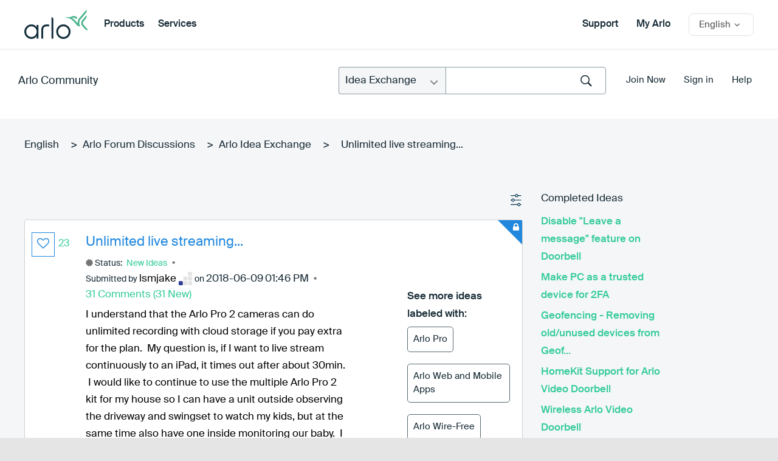

--- FILE ---
content_type: image/svg+xml
request_url: https://community.arlo.com/html/rank_icons/Onlooker.svg
body_size: 261
content:
<?xml version="1.0" encoding="UTF-8"?>
<svg width="22px" height="22px" viewBox="0 0 22 22" version="1.1" xmlns="http://www.w3.org/2000/svg" xmlns:xlink="http://www.w3.org/1999/xlink">
    <!-- Generator: Sketch 52.3 (67297) - http://www.bohemiancoding.com/sketch -->
    <title>Onlooker_Level1</title>
    <desc>Created with Sketch.</desc>
    <g id="Onlooker_Level1" stroke="none" stroke-width="1" fill="none" fill-rule="evenodd">
        <g id="Group-22-Copy">
            <rect id="Rectangle" fill="#33CC99" x="0" y="15.3043478" width="6.69565217" height="6.69565217" rx="0.8"></rect>
            <rect id="Rectangle-Copy-6" fill="#E5E5E5" x="7.65217391" y="15.3043478" width="6.69565217" height="6.69565217" rx="0.8"></rect>
            <rect id="Rectangle-Copy-8" fill="#E5E5E5" x="15.3043478" y="15.3043478" width="6.69565217" height="6.69565217" rx="0.8"></rect>
            <rect id="Rectangle-Copy-7" fill="#E5E5E5" x="7.65217391" y="7.65217391" width="6.69565217" height="6.69565217" rx="0.8"></rect>
            <rect id="Rectangle-Copy-9" fill="#E5E5E5" x="15.3043478" y="7.65217391" width="6.69565217" height="6.69565217" rx="0.8"></rect>
            <rect id="Rectangle-Copy-10" fill="#E5E5E5" x="15.3043478" y="0" width="6.69565217" height="6.69565217" rx="0.8"></rect>
        </g>
    </g>
</svg>

--- FILE ---
content_type: image/svg+xml
request_url: https://community.arlo.com/html/assets/filter-icon.svg
body_size: 1029
content:
<?xml version="1.0" encoding="UTF-8"?>
<svg width="18px" height="20px" viewBox="0 0 18 20" version="1.1" xmlns="http://www.w3.org/2000/svg" xmlns:xlink="http://www.w3.org/1999/xlink">
    <!-- Generator: Sketch 56.3 (81716) - https://sketch.com -->
    <title>filter icon</title>
    <desc>Created with Sketch.</desc>
    <g id="Desktop" stroke="none" stroke-width="1" fill="none" fill-rule="evenodd">
        <g id="support-community-all-topics" transform="translate(-1286.000000, -372.000000)" fill="#03374F">
            <g id="filter-icon" transform="translate(1286.000000, 372.000000)">
                <g id="Group-18">
                    <path d="M7.34693878,5.10204082 C7.34693878,5.88979592 7.98734694,6.53061224 8.7755102,6.53061224 C9.56326531,6.53061224 10.2040816,5.89020408 10.2040816,5.10204082 C10.2040816,4.31428571 9.56367347,3.67346939 8.7755102,3.67346939 C7.9877551,3.67346939 7.34693878,4.31387755 7.34693878,5.10204082 L7.34693878,5.10204082 Z M9.3877551,2.52 L9.3877551,2.52 C10.557551,2.79714286 11.4285714,3.84897959 11.4285714,5.10204082 C11.4285714,6.35591837 10.5567347,7.40734694 9.3877551,7.68408163 L9.3877551,18.1632653 C9.3877551,18.5012245 9.11387755,18.7755102 8.7755102,18.7755102 C8.43714286,18.7755102 8.16326531,18.5012245 8.16326531,18.1632653 L8.16326531,7.68408163 C6.99346939,7.40693878 6.12244898,6.35510204 6.12244898,5.10204082 C6.12244898,3.84816327 6.99428571,2.79673469 8.16326531,2.52 L8.16326531,1.83673469 C8.16326531,1.49836735 8.43714286,1.2244898 8.7755102,1.2244898 C9.11387755,1.2244898 9.3877551,1.49836735 9.3877551,1.83673469 L9.3877551,2.52 Z" id="Fill-1" transform="translate(8.775510, 10.000000) rotate(-90.000000) translate(-8.775510, -10.000000) "></path>
                    <path d="M7.34693878,22.244898 C7.34693878,23.0326531 7.98734694,23.6734694 8.7755102,23.6734694 C9.56326531,23.6734694 10.2040816,23.0330612 10.2040816,22.244898 C10.2040816,21.4571429 9.56367347,20.8163265 8.7755102,20.8163265 C7.9877551,20.8163265 7.34693878,21.4567347 7.34693878,22.244898 L7.34693878,22.244898 Z M9.3877551,19.6628571 L9.3877551,19.6628571 C10.557551,19.94 11.4285714,20.9918367 11.4285714,22.244898 C11.4285714,23.4983673 10.5567347,24.5497959 9.3877551,24.8269388 L9.3877551,25.5102041 C9.3877551,25.8481633 9.11387755,26.122449 8.7755102,26.122449 C8.43714286,26.122449 8.16326531,25.8481633 8.16326531,25.5102041 L8.16326531,24.8269388 C6.99346939,24.5497959 6.12244898,23.4979592 6.12244898,22.244898 C6.12244898,20.9910204 6.99428571,19.9395918 8.16326531,19.6628571 L8.16326531,9.18367347 C8.16326531,8.84530612 8.43714286,8.57142857 8.7755102,8.57142857 C9.11387755,8.57142857 9.3877551,8.84530612 9.3877551,9.18367347 L9.3877551,19.6628571 Z" id="Fill-3" transform="translate(8.775510, 17.346939) rotate(-90.000000) translate(-8.775510, -17.346939) "></path>
                    <path d="M7.34693878,3.87755102 C7.34693878,4.66530612 7.98734694,5.30612245 8.7755102,5.30612245 C9.56326531,5.30612245 10.2040816,4.66571429 10.2040816,3.87755102 C10.2040816,3.08979592 9.56367347,2.44897959 8.7755102,2.44897959 C7.9877551,2.44897959 7.34693878,3.08938776 7.34693878,3.87755102 L7.34693878,3.87755102 Z M9.3877551,1.2955102 L9.3877551,1.2955102 C10.557551,1.57265306 11.4285714,2.6244898 11.4285714,3.87755102 C11.4285714,5.13142857 10.5567347,6.18285714 9.3877551,6.45959184 L9.3877551,10.8163265 C9.3877551,11.1542857 9.11346939,11.4285714 8.7755102,11.4285714 C8.43755102,11.4285714 8.16326531,11.1542857 8.16326531,10.8163265 L8.16326531,6.45959184 C6.99346939,6.18244898 6.12244898,5.13061224 6.12244898,3.87755102 C6.12244898,2.62367347 6.99428571,1.5722449 8.16326531,1.2955102 L8.16326531,-5.51020408 C8.16326531,-5.84857143 8.43755102,-6.12244898 8.7755102,-6.12244898 C9.11346939,-6.12244898 9.3877551,-5.84857143 9.3877551,-5.51020408 L9.3877551,1.2955102 Z" id="Fill-5" transform="translate(8.775510, 2.653061) rotate(-90.000000) translate(-8.775510, -2.653061) "></path>
                </g>
            </g>
        </g>
    </g>
</svg>